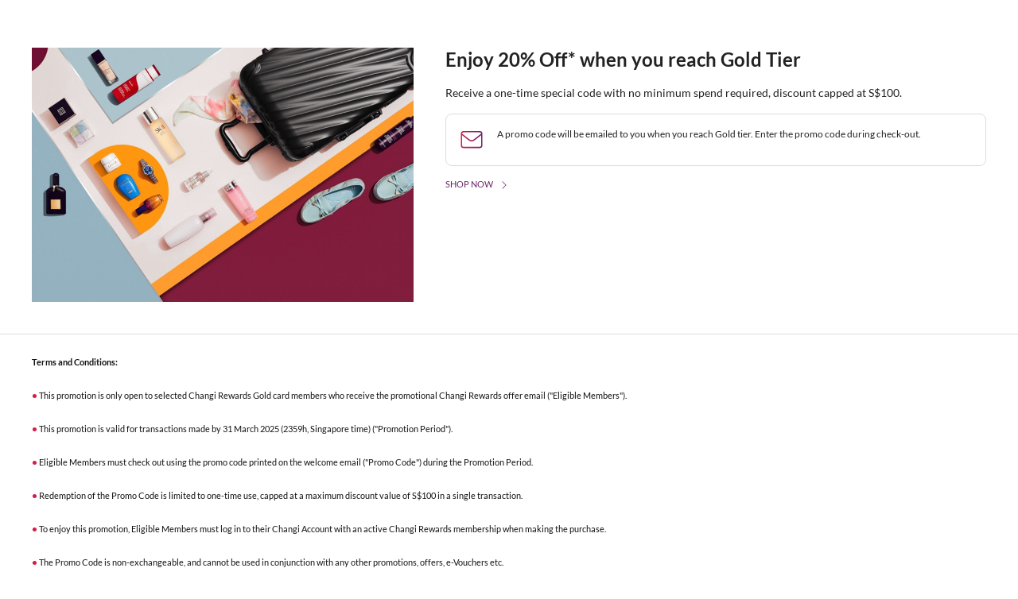

--- FILE ---
content_type: application/javascript
request_url: https://www.ishopchangi.com/etc.clientlibs/ishop/clientlibs/react-app/resources/122.f3b4cee9.chunk.js
body_size: 213
content:
(window["webpackJsonpreact-app"]=window["webpackJsonpreact-app"]||[]).push([[122],{1643:function(t,e,n){"use strict";n.r(e);var a=n(0),r=n.n(a),c=n(8),o=n.n(c),i=n(20),s=function(t){return r.a.createElement("div",{onClick:function(e){return t.onClick(e)},className:"rtext-custom text-editor desc-text"+t.className,style:t.style,dangerouslySetInnerHTML:{__html:t.text},"data-test-id":"text-container"})};e.default=Object(i.b)(null,(function(t){return{openChat:function(){return t({type:"OPEN_CHAT"})}}}))((function(t){return r.a.createElement(s,{onClick:function(e){"#chat"===e.target.getAttribute("href")&&(e.preventDefault(),t.openChat())},text:t.text,style:{color:t.textColor||"text-gray-900"},className:o()({richText:t.textIsRich}),"data-test-id":"text-container"})}))}}]);

--- FILE ---
content_type: application/javascript
request_url: https://www.ishopchangi.com/etc.clientlibs/ishop/clientlibs/react-app/resources/109.2cb312c7.chunk.js
body_size: 901
content:
(window["webpackJsonpreact-app"]=window["webpackJsonpreact-app"]||[]).push([[109],{1665:function(e,a,t){"use strict";t.r(a);var l=t(0),r=t.n(l),m=t(30),o=t(16),n=function(e){return r.a.createElement(o.a,e,(function(e,a,t,l){return r.a.createElement("svg",{className:e,fill:a,viewBox:"0 0 50 50",xmlns:"http://www.w3.org/2000/svg",xlink:"http://www.w3.org/1999/xlink"},t,r.a.createElement("defs",null,r.a.createElement("path",{id:"a-".concat(l),d:"M40.556 7.75a5.696 5.696 0 015.694 5.694v22.223a5.696 5.696 0 01-5.694 5.694H9.444a5.696 5.696 0 01-5.694-5.694V13.424v-.027.047A5.696 5.696 0 019.444 7.75h31.112zM43.75 16L30.883 26.006a9.577 9.577 0 01-11.766 0L6.25 16v19.667a3.196 3.196 0 003.194 3.194h31.112a3.196 3.196 0 003.194-3.194V16zm-3.194-5.75H9.444a3.197 3.197 0 00-3.143 2.622l14.351 11.162a7.077 7.077 0 008.696 0l14.35-11.162a3.197 3.197 0 00-3.142-2.622z"})),r.a.createElement("use",{fillRule:"nonzero",href:"#a-".concat(l)}))}))},c=t(14),s=t(12);a.default=function(e){return r.a.createElement(r.a.Fragment,null,r.a.createElement("div",{className:"flex flex-col md:flex-row px-10 pb-10 pt-5 md:pb-10 border-b border-gray-200 "},r.a.createElement("div",{className:"w-full md:w-2/5"},r.a.createElement(s.LazyLoadImage,{src:e.promoImage,className:"w-full",alt:e.imageAltText})),r.a.createElement("div",{className:"w-full md:w-3/5 pt-6 md:pt-0 md:pl-10 "},r.a.createElement("h2",{className:"font-bold text-24 leading-tight font-lato font-semibold mb-4"},e.promoTitle),r.a.createElement("p",{className:"mb-4 text-14"},e.promoDescription),"promoCode"===e.promoDisplayType?r.a.createElement("div",{className:"md:pr-16"},e.promoCodeText&&r.a.createElement("div",{className:"flex border border-gray-200 rounded-full w-full p-1 items-center my-4"},r.a.createElement("input",{type:"text",id:"copyTextInput",className:"w-1/2 text-12 tracking-px font-bold pl-2",value:e.promoCodeText}),r.a.createElement("div",{className:"w-1/2 flex custom"},r.a.createElement("button",{type:"submit",className:"w-auto w-full btn btn-primary-color h-8",onClick:function(){return function(){var e=document.getElementById("copyTextInput");e.select(),e.setSelectionRange(0,99999),document.execCommand("copy")}()}},e.copyCodeLabel)))):e.promoMessage&&r.a.createElement("div",{className:"flex border border-gray-200 rounded-lg w-full p-4  my-4"},r.a.createElement("div",{className:"w-auto"},r.a.createElement(n,{className:"w-8 h-8",fillGradient:!0})),r.a.createElement("div",{className:"w-auto pl-4 text-12"},e.promoMessage)),e.promoCtaText&&r.a.createElement("p",{className:"float-left"},r.a.createElement(c.a,{to:e.promoCtaUrl,className:" text-2xs text-purple-500 flex items-center"},r.a.createElement("span",{className:"uppercase"},e.promoCtaText),r.a.createElement(m.a,{className:"ml-2 w-3 h-3"}))))))}}}]);

--- FILE ---
content_type: application/x-javascript
request_url: https://assets.adobedtm.com/669a23884c44/6a7fe9fcb1ad/e7161bf7829d/RC44198d00002743d7aae747092a1663e6-source.min.js
body_size: 30
content:
// For license information, see `https://assets.adobedtm.com/669a23884c44/6a7fe9fcb1ad/e7161bf7829d/RC44198d00002743d7aae747092a1663e6-source.js`.
_satellite.__registerScript('https://assets.adobedtm.com/669a23884c44/6a7fe9fcb1ad/e7161bf7829d/RC44198d00002743d7aae747092a1663e6-source.min.js', "<script>if (typeof _fwn !== \"undefined\") {_fwn.player.close()} console.log('FWplayer stop')</script>\n");